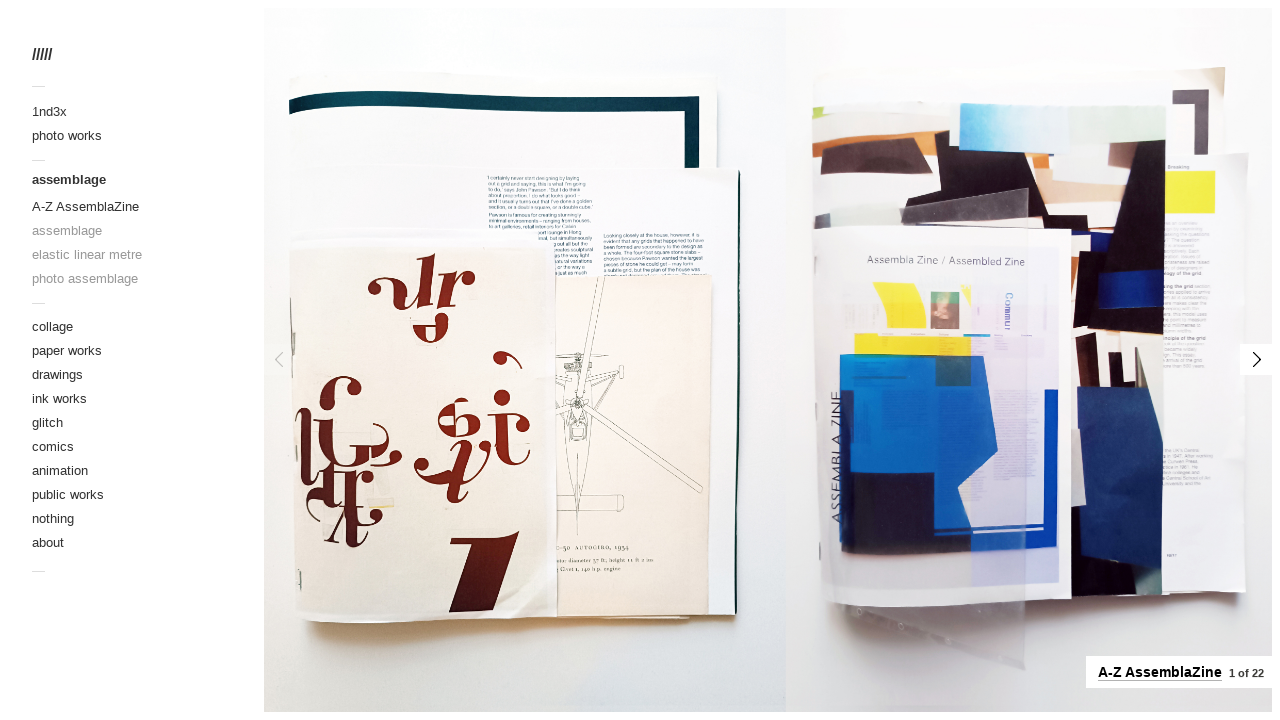

--- FILE ---
content_type: text/html; charset=UTF-8
request_url: https://www.1nd3x.com/2/3/gallery-category/assemblage/
body_size: 4829
content:








<!DOCTYPE html>
<html xmlns="http://www.w3.org/1999/xhtml" xmlns:og="http://ogp.me/ns#" xmlns:fb="https://www.facebook.com/2008/fbml" lang="en-US">
<head>

<!-- Google tag (gtag.js) -->
<script async src="https://www.googletagmanager.com/gtag/js?id=UA-36252868-1"></script>
<script>
  window.dataLayer = window.dataLayer || [];
  function gtag(){dataLayer.push(arguments);}
  gtag('js', new Date());

  gtag('config', 'UA-36252868-1');
</script>

	<meta charset="UTF-8">
	<meta name="viewport" content="width = device-width, initial-scale = 1.0, minimum-scale = 1.0" />
	<title>assemblage | //////////</title>
		<link rel="shortcut icon" href="https://www.1nd3x.com/2/3/files/2015/08/favicon.gif" />
					<meta property="og:site_name" content="/////" />
	<meta property="og:description" content="" />
	<meta property="og:type" content="website" />
	<meta property="og:image" content="" /> 	
	<!--[if lt IE 9]>
	<script src="http://html5shim.googlecode.com/svn/trunk/html5.js"></script>
	<![endif]-->


<!-- This site is optimized with the Yoast WordPress SEO plugin v1.4.7 - http://yoast.com/wordpress/seo/ -->
<link rel="canonical" href="https://www.1nd3x.com/2/3/gallery-category/assemblage/" />
<!-- / Yoast WordPress SEO plugin. -->

<link rel='dns-prefetch' href='//s.w.org' />
<link rel="alternate" type="application/rss+xml" title="///// &raquo; Feed" href="https://www.1nd3x.com/2/3/feed/" />
<link rel="alternate" type="application/rss+xml" title="///// &raquo; Comments Feed" href="https://www.1nd3x.com/2/3/comments/feed/" />
<link rel="alternate" type="application/rss+xml" title="///// &raquo; assemblage Gallery Category Feed" href="https://www.1nd3x.com/2/3/gallery-category/assemblage/feed/" />
		<script type="text/javascript">
			window._wpemojiSettings = {"baseUrl":"https:\/\/s.w.org\/images\/core\/emoji\/11.2.0\/72x72\/","ext":".png","svgUrl":"https:\/\/s.w.org\/images\/core\/emoji\/11.2.0\/svg\/","svgExt":".svg","source":{"concatemoji":"https:\/\/www.1nd3x.com\/2\/3\/wp-includes\/js\/wp-emoji-release.min.js?ver=5.1.19"}};
			!function(e,a,t){var n,r,o,i=a.createElement("canvas"),p=i.getContext&&i.getContext("2d");function s(e,t){var a=String.fromCharCode;p.clearRect(0,0,i.width,i.height),p.fillText(a.apply(this,e),0,0);e=i.toDataURL();return p.clearRect(0,0,i.width,i.height),p.fillText(a.apply(this,t),0,0),e===i.toDataURL()}function c(e){var t=a.createElement("script");t.src=e,t.defer=t.type="text/javascript",a.getElementsByTagName("head")[0].appendChild(t)}for(o=Array("flag","emoji"),t.supports={everything:!0,everythingExceptFlag:!0},r=0;r<o.length;r++)t.supports[o[r]]=function(e){if(!p||!p.fillText)return!1;switch(p.textBaseline="top",p.font="600 32px Arial",e){case"flag":return s([55356,56826,55356,56819],[55356,56826,8203,55356,56819])?!1:!s([55356,57332,56128,56423,56128,56418,56128,56421,56128,56430,56128,56423,56128,56447],[55356,57332,8203,56128,56423,8203,56128,56418,8203,56128,56421,8203,56128,56430,8203,56128,56423,8203,56128,56447]);case"emoji":return!s([55358,56760,9792,65039],[55358,56760,8203,9792,65039])}return!1}(o[r]),t.supports.everything=t.supports.everything&&t.supports[o[r]],"flag"!==o[r]&&(t.supports.everythingExceptFlag=t.supports.everythingExceptFlag&&t.supports[o[r]]);t.supports.everythingExceptFlag=t.supports.everythingExceptFlag&&!t.supports.flag,t.DOMReady=!1,t.readyCallback=function(){t.DOMReady=!0},t.supports.everything||(n=function(){t.readyCallback()},a.addEventListener?(a.addEventListener("DOMContentLoaded",n,!1),e.addEventListener("load",n,!1)):(e.attachEvent("onload",n),a.attachEvent("onreadystatechange",function(){"complete"===a.readyState&&t.readyCallback()})),(n=t.source||{}).concatemoji?c(n.concatemoji):n.wpemoji&&n.twemoji&&(c(n.twemoji),c(n.wpemoji)))}(window,document,window._wpemojiSettings);
		</script>
		<style type="text/css">
img.wp-smiley,
img.emoji {
	display: inline !important;
	border: none !important;
	box-shadow: none !important;
	height: 1em !important;
	width: 1em !important;
	margin: 0 .07em !important;
	vertical-align: -0.1em !important;
	background: none !important;
	padding: 0 !important;
}
</style>
	<link rel='stylesheet' id='style-css'  href='https://www.1nd3x.com/2/3/wp-content/blogs.dir/16/files/wp-less/Touchfolio/style-touchfolio-default-9c4d44ab44.css' type='text/css' media='screen, projection' />
<link rel='stylesheet' id='wp-block-library-css'  href='https://www.1nd3x.com/2/3/wp-includes/css/dist/block-library/style.min.css?ver=5.1.19' type='text/css' media='all' />
<link rel='stylesheet' id='contact-form-7-css'  href='https://www.1nd3x.com/2/3/wp-content/plugins/contact-form-7/includes/css/styles.css?ver=4.6' type='text/css' media='all' />
<script type='text/javascript' src='https://www.1nd3x.com/2/3/wp-includes/js/jquery/jquery.js?ver=1.12.4'></script>
<script type='text/javascript' src='https://www.1nd3x.com/2/3/wp-includes/js/jquery/jquery-migrate.min.js?ver=1.4.1'></script>
<script type='text/javascript'>
/* <![CDATA[ */
var tdSliderVars = {"nextAlbum":"Next project","prevAlbum":"Prev project","closeProjectInfo":"close info","holdAndDrag":"Click and drag in any direction to browse.","nextImage":"Next image","closeVideo":"close video","prevImage":"Prev image","backToList":"\u2190 back to list","swipeUp":"Swipe up","swipeDown":"Swipe down","autoOpenProjectDesc":"","showShareButtons":"1"};
/* ]]> */
</script>
<script type='text/javascript' src='https://www.1nd3x.com/2/3/wp-content/themes/Touchfolio/js/jquery.slider-pack.1.1.js?ver=5.1.19'></script>
<script type='text/javascript'>
/* <![CDATA[ */
var dsframework_vars = {"select_menu_text":"\u2014 Select page \u2014","social_menu_text":"\u2014","menu_text":"menu"};
/* ]]> */
</script>
<script type='text/javascript' src='https://www.1nd3x.com/2/3/wp-content/themes/Touchfolio/js/main.js?ver=5.1.19'></script>
<link rel='https://api.w.org/' href='https://www.1nd3x.com/2/3/wp-json/' />
<link rel="EditURI" type="application/rsd+xml" title="RSD" href="https://www.1nd3x.com/2/3/xmlrpc.php?rsd" />
<link rel="wlwmanifest" type="application/wlwmanifest+xml" href="https://www.1nd3x.com/2/3/wp-includes/wlwmanifest.xml" /> 
<meta name="generator" content="WordPress 5.1.19" />

	<style type="text/css">
			.entry-content {
			text-align: justify;
		}
			.menu .sub-menu {
			margin-left: 12px;
		}
		</style>






</head>
<body class="archive tax-ds-gallery-category term-assemblage term-12 ds-gallery-page" style="">
<div id="main-wrap">
<div id="page" class="hfeed site">
		<header class="main-header">
		<section class="top-logo-group">
			<h1 class="logo">
				<a href="https://www.1nd3x.com/2/3/" title="/////" rel="home">
					/////				</a>
			</h1>
			<div class="site-description"></div>
		</section>
		<div class="menus-container">
			<span class="menu-sep">&mdash;</span>


<!---------------->
		



			<nav id="main-menu" class="menu">
			<ul id="menu-main" class="primary-menu"><li id="menu-item-129" class="menu-item menu-item-type-custom menu-item-object-custom menu-item-129"><a href="https://www.1nd3x.com/2/3/projects/">1nd3x</a></li>
<li id="menu-item-76" class="menu-item menu-item-type-taxonomy menu-item-object-ds-gallery-category menu-item-76"><a href="https://www.1nd3x.com/2/3/gallery-category/photo-works/">photo works</a></li>
<li id="menu-item-1197" class="menu-item menu-item-type-taxonomy menu-item-object-ds-gallery-category current-menu-item menu-item-1197"><a href="https://www.1nd3x.com/2/3/gallery-category/assemblage/" aria-current="page">assemblage</a></li>
<li id="menu-item-924" class="menu-item menu-item-type-taxonomy menu-item-object-ds-gallery-category menu-item-924"><a href="https://www.1nd3x.com/2/3/gallery-category/collage/">collage</a></li>
<li id="menu-item-926" class="menu-item menu-item-type-taxonomy menu-item-object-ds-gallery-category menu-item-926"><a href="https://www.1nd3x.com/2/3/gallery-category/paper-works/">paper works</a></li>
<li id="menu-item-528" class="menu-item menu-item-type-taxonomy menu-item-object-ds-gallery-category menu-item-528"><a href="https://www.1nd3x.com/2/3/gallery-category/drawings/">drawings</a></li>
<li id="menu-item-311" class="menu-item menu-item-type-taxonomy menu-item-object-ds-gallery-category menu-item-311"><a href="https://www.1nd3x.com/2/3/gallery-category/ink-works/">ink works</a></li>
<li id="menu-item-925" class="menu-item menu-item-type-taxonomy menu-item-object-ds-gallery-category menu-item-925"><a href="https://www.1nd3x.com/2/3/gallery-category/glitch/">glitch</a></li>
<li id="menu-item-1195" class="menu-item menu-item-type-taxonomy menu-item-object-ds-gallery-category menu-item-1195"><a href="https://www.1nd3x.com/2/3/gallery-category/comics/">comics</a></li>
<li id="menu-item-1000" class="menu-item menu-item-type-taxonomy menu-item-object-ds-gallery-category menu-item-1000"><a href="https://www.1nd3x.com/2/3/gallery-category/animation/">animation</a></li>
<li id="menu-item-27" class="menu-item menu-item-type-taxonomy menu-item-object-ds-gallery-category menu-item-27"><a href="https://www.1nd3x.com/2/3/gallery-category/public-works/">public works</a></li>
<li id="menu-item-65" class="menu-item menu-item-type-post_type menu-item-object-ds-gallery menu-item-65"><a href="https://www.1nd3x.com/2/3/gallery/nothing/">nothing</a></li>
<li id="menu-item-1480" class="menu-item menu-item-type-post_type menu-item-object-page menu-item-1480"><a href="https://www.1nd3x.com/2/3/about/">about</a></li>
</ul>			</nav>
			<span class="menu-sep">&mdash;</span>
					</div>
	</header>
	<div id="main">		<div id="primary" class="site-content">
			<div id="content" role="main">
				<div id="main-slider" class="two-dim-slider">
					<div class="slider-data">
						<ul class="two-dim-albums-list">
															<li class="two-dim-album" data-album-id="assembla-zine" data-img-scale="fill" data-bg="none transparent">
	<div class="album-meta">
		<h3 class="album-title"><a href="https://www.1nd3x.com/2/3/gallery/assembla-zine/">A-Z AssemblaZine</a></h3>
		<div class="album-content">for more assembled zines photos see &#8594; <a title="A-Z assembla zine" href="https://www.1nd3x.com/2/3/assembla-zine/">here</a></div>
	</div>
	<ul>
		<li class="two-dim-item" data-img-desc="" data-img-width="3924" data-img-height="2729"><a href="https://www.1nd3x.com/2/3/files/2025/03/020.jpg">020</a></li>
		<li class="two-dim-item" data-img-desc="" data-img-width="3000" data-img-height="4000"><a href="https://www.1nd3x.com/2/3/files/2025/03/021.jpg">021</a></li>
		<li class="two-dim-item" data-img-desc="" data-img-width="3924" data-img-height="2729"><a href="https://www.1nd3x.com/2/3/files/2025/03/001.jpg">001</a></li>
		<li class="two-dim-item" data-img-desc="" data-img-width="3924" data-img-height="2729"><a href="https://www.1nd3x.com/2/3/files/2025/03/003.jpg">003</a></li>
		<li class="two-dim-item" data-img-desc="" data-img-width="3924" data-img-height="2729"><a href="https://www.1nd3x.com/2/3/files/2025/03/004.jpg">004</a></li>
		<li class="two-dim-item" data-img-desc="" data-img-width="3924" data-img-height="2729"><a href="https://www.1nd3x.com/2/3/files/2025/03/005.jpg">005</a></li>
		<li class="two-dim-item" data-img-desc="" data-img-width="3924" data-img-height="2729"><a href="https://www.1nd3x.com/2/3/files/2025/03/006.jpg">006</a></li>
		<li class="two-dim-item" data-img-desc="" data-img-width="3924" data-img-height="2729"><a href="https://www.1nd3x.com/2/3/files/2025/03/007.jpg">007</a></li>
		<li class="two-dim-item" data-img-desc="" data-img-width="3924" data-img-height="2729"><a href="https://www.1nd3x.com/2/3/files/2025/03/008.jpg">008</a></li>
		<li class="two-dim-item" data-img-desc="" data-img-width="3924" data-img-height="2729"><a href="https://www.1nd3x.com/2/3/files/2025/03/010.jpg">010</a></li>
		<li class="two-dim-item" data-img-desc="" data-img-width="3924" data-img-height="2729"><a href="https://www.1nd3x.com/2/3/files/2025/03/012.jpg">012</a></li>
		<li class="two-dim-item" data-img-desc="" data-img-width="3924" data-img-height="2729"><a href="https://www.1nd3x.com/2/3/files/2025/03/011.jpg">011</a></li>
		<li class="two-dim-item" data-img-desc="" data-img-width="3924" data-img-height="2729"><a href="https://www.1nd3x.com/2/3/files/2025/03/013.jpg">013</a></li>
		<li class="two-dim-item" data-img-desc="" data-img-width="3924" data-img-height="2729"><a href="https://www.1nd3x.com/2/3/files/2025/03/014.jpg">014</a></li>
		<li class="two-dim-item" data-img-desc="" data-img-width="3924" data-img-height="2729"><a href="https://www.1nd3x.com/2/3/files/2025/03/015.jpg">015</a></li>
		<li class="two-dim-item" data-img-desc="" data-img-width="3924" data-img-height="2729"><a href="https://www.1nd3x.com/2/3/files/2025/03/016.jpg">016</a></li>
		<li class="two-dim-item" data-img-desc="" data-img-width="3924" data-img-height="2729"><a href="https://www.1nd3x.com/2/3/files/2025/03/017.jpg">017</a></li>
		<li class="two-dim-item" data-img-desc="" data-img-width="3924" data-img-height="2729"><a href="https://www.1nd3x.com/2/3/files/2025/03/019.jpg">019</a></li>
		<li class="two-dim-item" data-img-desc="" data-img-width="3924" data-img-height="2729"><a href="https://www.1nd3x.com/2/3/files/2025/03/009.jpg">009</a></li>
		<li class="two-dim-item" data-img-desc="" data-img-width="3924" data-img-height="2729"><a href="https://www.1nd3x.com/2/3/files/2025/03/018.jpg">018</a></li>
		<li class="two-dim-item" data-img-desc="" data-img-width="3924" data-img-height="2729"><a href="https://www.1nd3x.com/2/3/files/2025/03/002.jpg">002</a></li>
		<li class="two-dim-item" data-img-desc="" data-img-width="4000" data-img-height="2349"><a href="https://www.1nd3x.com/2/3/files/2023/10/IMG_20230714_131733.jpg">IMG_20230714_131733</a></li>
	</ul>
</li>
															<li class="two-dim-album" data-album-id="assemblage" data-img-scale="fill" data-bg="none transparent">
	<div class="album-meta">
		<h3 class="album-title"><a href="https://www.1nd3x.com/2/3/gallery/assemblage/">assemblage</a></h3>
		<div class="album-content">more assemblages &#8594; <a title="assemblages" href="https://www.1nd3x.com/2/3/assemblages/">here</a></div>
	</div>
	<ul>
		<li class="two-dim-item" data-img-desc="" data-img-width="1844" data-img-height="2472"><a href="https://www.1nd3x.com/2/3/files/2021/12/IMG_20211129_124101.jpg">IMG_20211129_124101</a></li>
		<li class="two-dim-item" data-img-desc="" data-img-width="1000" data-img-height="1154"><a href="https://www.1nd3x.com/2/3/files/2016/10/pencil-006b.jpg">pencil-006b</a></li>
		<li class="two-dim-item" data-img-desc="" data-img-width="1000" data-img-height="1333"><a href="https://www.1nd3x.com/2/3/files/2016/10/pencil-002b.jpg">pencil-002b</a></li>
		<li class="two-dim-item" data-img-desc="" data-img-width="3000" data-img-height="4000"><a href="https://www.1nd3x.com/2/3/files/2023/03/15099262040_5ac94c4a91_o.jpg">15099262040_5ac94c4a91_o</a></li>
		<li class="two-dim-item" data-img-desc="" data-img-width="1705" data-img-height="2704"><a href="https://www.1nd3x.com/2/3/files/2021/12/mask-2021-1-IMG_20211023_1237133.jpg">mask 2021 1 IMG_20211023_123713~3</a></li>
		<li class="two-dim-item" data-img-desc="" data-img-width="1603" data-img-height="1581"><a href="https://www.1nd3x.com/2/3/files/2023/03/20344183306_75bf713f29_o.jpg">20344183306_75bf713f29_o</a></li>
		<li class="two-dim-item" data-img-desc="" data-img-width="2000" data-img-height="1754"><a href="https://www.1nd3x.com/2/3/files/2015/08/title.jpg">title</a></li>
		<li class="two-dim-item" data-img-desc="" data-img-width="1504" data-img-height="1491"><a href="https://www.1nd3x.com/2/3/files/2021/03/found-wires-collection-01.jpg">found wires collection 01</a></li>
		<li class="two-dim-item" data-img-desc="" data-img-width="1000" data-img-height="1206"><a href="https://www.1nd3x.com/2/3/files/2016/10/IMGP0195b.jpg">IMGP0195b</a></li>
		<li class="two-dim-item" data-img-desc="" data-img-width="1000" data-img-height="664"><a href="https://www.1nd3x.com/2/3/files/2016/10/IMGP1855b.jpg">IMGP1855b</a></li>
		<li class="two-dim-item" data-img-desc="" data-img-width="1072" data-img-height="1665"><a href="https://www.1nd3x.com/2/3/files/2021/12/IMG_20211031_1151312.jpg">IMG_20211031_115131~2</a></li>
		<li class="two-dim-item" data-img-desc="" data-img-width="1000" data-img-height="750"><a href="https://www.1nd3x.com/2/3/files/2016/10/20130409_103950b.jpg">20130409_103950b</a></li>
	</ul>
</li>
															<li class="two-dim-album" data-album-id="elastic-linear-metre" data-img-scale="fill" data-bg="none transparent">
	<div class="album-meta">
		<h3 class="album-title"><a href="https://www.1nd3x.com/2/3/gallery/elastic-linear-metre/">elastic linear metre</a></h3>
		<div class="album-content"><iframe width="560" height="315" src="https://www.youtube.com/embed/90vDe7gKrUY" title="YouTube video player" frameborder="0" allow="accelerometer; autoplay; clipboard-write; encrypted-media; gyroscope; picture-in-picture; web-share" allowfullscreen></iframe></div>
	</div>
	<ul>
		<li class="two-dim-item" data-img-desc="" data-img-width="360" data-img-height="203"><a href="https://www.1nd3x.com/2/3/files/2023/10/meter.gif">meter</a></li>
		<li class="two-dim-item" data-img-desc="" data-img-width="4000" data-img-height="4946"><a href="https://www.1nd3x.com/2/3/files/2023/03/metro-lineare-elastico-2.jpg">metro lineare elastico 2</a></li>
		<li class="two-dim-item" data-img-desc="" data-img-width="5500" data-img-height="3385"><a href="https://www.1nd3x.com/2/3/files/2023/03/metro-lineare-elastico-3.jpg">metro lineare elastico 3</a></li>
		<li class="two-dim-item" data-img-desc="" data-img-width="9248" data-img-height="6936"><a href="https://www.1nd3x.com/2/3/files/2023/03/metro-elastico-lineare-20230318_122934.jpg">metro elastico lineare 20230318_122934</a></li>
	</ul>
</li>
															<li class="two-dim-album" data-album-id="photo-assemblage" data-img-scale="fill" data-bg="none transparent">
	<div class="album-meta">
		<h3 class="album-title"><a href="https://www.1nd3x.com/2/3/gallery/photo-assemblage/">photo assemblage</a></h3>
		<div class="album-content">&#8594; <a title="photo assemblages" href="https://www.1nd3x.com/2/3/photo-assemblage/">photo assemblages</a></div>
	</div>
	<ul>
		<li class="two-dim-item" data-img-desc="" data-img-width="1920" data-img-height="2411"><a href="https://www.1nd3x.com/2/3/files/2015/08/012.jpg">1</a></li>
		<li class="two-dim-item" data-img-desc="" data-img-width="1920" data-img-height="1547"><a href="https://www.1nd3x.com/2/3/files/2015/08/02.jpg">2</a></li>
		<li class="two-dim-item" data-img-desc="" data-img-width="1000" data-img-height="1314"><a href="https://www.1nd3x.com/2/3/files/2016/10/20130930_095803b.jpg">20130930_095803b</a></li>
		<li class="two-dim-item" data-img-desc="" data-img-width="1920" data-img-height="1275"><a href="https://www.1nd3x.com/2/3/files/2015/08/03.jpg">3</a></li>
		<li class="two-dim-item" data-img-desc="" data-img-width="1500" data-img-height="952"><a href="https://www.1nd3x.com/2/3/files/2015/08/06.jpg">6</a></li>
		<li class="two-dim-item" data-img-desc="" data-img-width="1920" data-img-height="2560"><a href="https://www.1nd3x.com/2/3/files/2015/08/gumdancers.jpg">gumdancers</a></li>
		<li class="two-dim-item" data-img-desc="" data-img-width="1000" data-img-height="1321"><a href="https://www.1nd3x.com/2/3/files/2016/10/IMGP31762.jpg">IMGP31762</a></li>
		<li class="two-dim-item" data-img-desc="" data-img-width="1744" data-img-height="2484"><a href="https://www.1nd3x.com/2/3/files/2022/09/22326099783_63968e4ba6_o.jpg">22326099783_63968e4ba6_o</a></li>
		<li class="two-dim-item" data-img-desc="" data-img-width="1656" data-img-height="2286"><a href="https://www.1nd3x.com/2/3/files/2022/09/5206436538_1059aca373_o.jpg">5206436538_1059aca373_o</a></li>
		<li class="two-dim-item" data-img-desc="" data-img-width="1844" data-img-height="2887"><a href="https://www.1nd3x.com/2/3/files/2022/09/52114575349_a226c349b5_o.jpg">52114575349_a226c349b5_o</a></li>
		<li class="two-dim-item" data-img-desc="" data-img-width="2000" data-img-height="2667"><a href="https://www.1nd3x.com/2/3/files/2015/08/07.jpg">7</a></li>
		<li class="two-dim-item" data-img-desc="" data-img-width="1024" data-img-height="714"><a href="https://www.1nd3x.com/2/3/files/2015/08/25.jpg">25</a></li>
		<li class="two-dim-item" data-img-desc="" data-img-width="2593" data-img-height="2112"><a href="https://www.1nd3x.com/2/3/files/2023/06/DSC02596.jpg">DSC02596</a></li>
		<li class="two-dim-item" data-img-desc="" data-img-width="1000" data-img-height="892"><a href="https://www.1nd3x.com/2/3/files/2016/10/mek03b.jpg">mek03b</a></li>
		<li class="two-dim-item" data-img-desc="" data-img-width="2000" data-img-height="1500"><a href="https://www.1nd3x.com/2/3/files/2015/08/airship.jpg">airship</a></li>
		<li class="two-dim-item" data-img-desc="" data-img-width="1000" data-img-height="1436"><a href="https://www.1nd3x.com/2/3/files/2016/10/20131020_152623b.jpg">20131020_152623b</a></li>
		<li class="two-dim-item" data-img-desc="" data-img-width="2189" data-img-height="3233"><a href="https://www.1nd3x.com/2/3/files/2022/09/19339662638_d132db1957_o.jpg">19339662638_d132db1957_o</a></li>
		<li class="two-dim-item" data-img-desc="" data-img-width="700" data-img-height="496"><a href="https://www.1nd3x.com/2/3/files/2022/09/6981812520_d8e651dd00_o.jpg">6981812520_d8e651dd00_o</a></li>
	</ul>
</li>
																				</ul>
					</div>
				</div>
			</div>
		</div>
  </div>
  <div class="push"></div> </div>
<footer class="footer-copy">
      <p><•> /\ <•>
<//?php echo get_ds_option('footer_text'); ?></p>
</footer>
</div>
<script type='text/javascript' src='https://www.1nd3x.com/2/3/wp-content/plugins/contact-form-7/includes/js/jquery.form.min.js?ver=3.51.0-2014.06.20'></script>
<script type='text/javascript'>
/* <![CDATA[ */
var _wpcf7 = {"recaptcha":{"messages":{"empty":"Please verify that you are not a robot."}}};
/* ]]> */
</script>
<script type='text/javascript' src='https://www.1nd3x.com/2/3/wp-content/plugins/contact-form-7/includes/js/scripts.js?ver=4.6'></script>
<script type='text/javascript' src='https://www.1nd3x.com/2/3/wp-includes/js/wp-embed.min.js?ver=5.1.19'></script>
</body>
</html>



--- FILE ---
content_type: text/css
request_url: https://www.1nd3x.com/2/3/wp-content/blogs.dir/16/files/wp-less/Touchfolio/style-touchfolio-default-9c4d44ab44.css
body_size: 5899
content:
.clearfix { *zoom:1; }
.clearfix:before, .clearfix:after {
  display:table;
  content:"";
}
.clearfix:after { clear:both; }
.fade-out { opacity:0 !important; }
html, body, div, span, applet, object, iframe, h1, h2, h3, h4, h5, h6, p, blockquote, pre, a, abbr, acronym, address, big, cite, code, del, dfn, em, img, ins, kbd, q, s, samp, small, strike, strong, sub, sup, tt, var, b, u, i, center, dl, dt, dd, ol, ul, li, fieldset, form, label, legend, table, caption, tbody, tfoot, thead, tr, th, td, article, aside, canvas, details, embed, figure, figcaption, footer, header, hgroup, menu, nav, output, ruby, section, summary, time, mark, audio, video {
  margin:0;
  padding:0;
  border:0;
  font-size:100%;
  vertical-align:baseline;
}
article, aside, details, figcaption, figure, footer, header, hgroup, menu, nav, section { display:block; }
body { line-height:1; }
blockquote, q { quotes:none; }
blockquote:before, blockquote:after, q:before, q:after {
  content:'';
  content:none;
}
table {
  border-collapse:collapse;
  border-spacing:0;
}
body {
  font-family:"Helvetica Neue", Helvetica, Arial, sans-serif;
  color:#3b3a37;
  font-size:100%;
  line-height:1.6;
}
a, a:link, a:visited, a:active, a:focus {
  color:#000000;
  text-decoration:none;
  outline:none;
  -webkit-tap-highlight-color:rgba(0,0,0,0.1);
}
a:hover {
  color:#cc0000;
  background:rgba(204,0,0,0.05);
  text-decoration:none;
}
a:focus { outline:thin dotted; }
a:hover, a:active { outline:0; }
::-moz-selection, ::selection {
  background:#cc0000;
  color:#ffffff;
  text-shadow:none;
}
p a, li a, blockquote a, .text-block a {
  border-bottom:1px solid #000000;
  border-bottom-color:rgba(0,0,0,0.3);
}
p a:hover, li a:hover, blockquote a:hover, .text-block a:hover { border-bottom-color:#cc0000; }
.underlined {
  border-bottom:1px solid #000000;
  border-bottom-color:rgba(0,0,0,0.3);
}
.underlined:hover { border-bottom-color:#cc0000; }
small { font-size:0.75em; }
h1, h2, h3, h4, h5, h6 {
  font-weight:bold;
  font-family:inherit;
}
h1 {
  font-size:2.5em;
  line-height:1.1em;
}
h2 {
  font-size:1.8em;
  margin:1.05em 0 .55em;
  line-height:1.2em;
}
h3 {
  font-size:1.25em;
  margin:1.1em 0 0.5em;
  line-height:1.2em;
}
h4, h5, h6 {
  font-size:1em;
  margin:1.5em 0 0.5em;
}
p { margin-bottom:1em; }
p img {
  display:block;
  height:auto;
  width:auto;
  max-width:768px;
}
ul, ol { margin:0 0 1em 2em; }
li { margin:0 0 0.5em 0; }
blockquote { margin:1em 0 1em 2em; }
pre {
  font-family:Courier, monospace;
  font-size:0.75em;
  line-height:1.2em;
}
input[type="submit"], button, .button {
  -webkit-border-radius:4px;
  -moz-border-radius:4px;
  border-radius:4px;
  color:#f8f8f6;
  font-family:"Helvetica Neue", Helvetica, Arial, sans-serif;
  background:#3b3a37;
  font-weight:bold;
  cursor:pointer;
  display:block;
  outline:none;
  padding:0.75em 1.5em;
  position:relative;
  text-decoration:none;
  border:0;
  -webkit-transition:background-color 0.3s ease-in-out;
  -moz-transition:background-color 0.3s ease-in-out;
  -o-transition:background-color 0.3s ease-in-out;
  transition:background-color 0.3s ease-in-out;
}
input[type="submit"]:hover, button:hover, .button:hover { background:#555450; }
input[type="submit"]:active, button:active, .button:active { background:#21201e; }
form label {
  display:block;
  font-weight:bold;
  padding-bottom:0.25em;
  margin:0;
  font-size:.875em;
  line-height:1.6em;
  cursor:pointer;
}
form input, form textarea {
  padding:0.57142857142857em;
  font-size:.875em;
  line-height:1.6em;
  border:1px solid #999999;
  margin:0;
}
.two-dim-slider {
  position:relative;
  width:600px;
  height:600px;
  z-index:1;
}
.two-dim-slider .preloader-container {
  position:absolute;
  left:50%;
  top:50%;
}
.two-dim-slider .preloader-container .preloader-spinner {
  width:20px;
  height:20px;
  margin-left:-10px;
  margin-top:-10px;
  background:url(http://www.1nd3x.com/2/3/wp-content/themes/Touchfolio/img/preloader.gif);
}
.two-dim-slider a.play-button-container {
  position:absolute;
  left:50%;
  top:50%;
  display:block;
  border:0;
}
.two-dim-slider a.play-button-container:hover {
  opacity:.8;
  background:none;
  border:0;
}
.two-dim-slider .play-button {
  -webkit-tap-highlight-color:rgba(0,0,0,0);
  width:64px;
  height:64px;
  margin-left:-32px;
  margin-top:-32px;
  display:block;
  cursor:pointer !important;
  background:#ffffff;
  -webkit-border-radius:32px;
  -moz-border-radius:32px;
  border-radius:32px;
  overflow:hidden;
  -webkit-transition:opacity .3s ease-in-out;
  -moz-transition:opacity .3s ease-in-out;
  -o-transition:opacity .3s ease-in-out;
  transition:opacity .3s ease-in-out;
}
.two-dim-slider .play-button .play-button-icon {
  width:64px;
  height:64px;
  background:url(http://www.1nd3x.com/2/3/wp-content/themes/Touchfolio/img/touchfolio-sprite-default.png) no-repeat -96px 0 transparent;
  display:block;
  float:left;
}
.two-dim-slider .play-button.play-button-loading .play-video-loading-icon {
  width:64px;
  display:block;
  float:left;
  height:64px;
  background:url(http://www.1nd3x.com/2/3/wp-content/themes/Touchfolio/img/preloader.gif) no-repeat center center transparent;
}
.two-dim-slider .play-button.play-button-loading .play-icons-wrap { margin-left:-64px; }
.two-dim-slider .play-button .play-icons-wrap {
  width:128px;
  margin:0;
  display:block;
  margin-left:0;
  -webkit-transition:all 0.3s cubic-bezier(0.235,0.640,0.565,1.000);
  -moz-transition:all 0.3s cubic-bezier(0.235,0.640,0.565,1.000);
  -o-transition:all 0.3s cubic-bezier(0.235,0.640,0.565,1.000);
  transition:all 0.3s cubic-bezier(0.235,0.640,0.565,1.000);
}
.two-dim-slider .back-to-list-button {
  position:absolute;
  z-index:30;
  left:8px;
  top:16px;
  padding:4px 8px 3px;
  background:#ffffff;
  display:block;
}
.two-dim-slider .video-overlay {
  position:absolute;
  left:0;
  top:0;
  z-index:26;
  bottom:0;
  right:0;
  display:none;
}
.two-dim-slider .video-overlay .video-container {
  position:absolute;
  left:0;
  top:0;
  right:0;
  bottom:0;
  margin:3em;
  overflow:hidden;
}
.two-dim-slider .video-overlay .video-close-button {
  position:absolute;
  z-index:30;
  right:8px;
  top:16px;
  padding:4px 8px 3px;
  background:#ffffff;
  display:block;
  font-size:.875em;
}
.two-dim-slider .close-button {
  cursor:pointer;
  display:block;
  width:32px;
  height:32px;
  position:relative;
  -webkit-transition:all .3s ease-in-out;
  -moz-transition:all .3s ease-in-out;
  -o-transition:all .3s ease-in-out;
  transition:all .3s ease-in-out;
}
.two-dim-slider .close-button .close-icon {
  margin:0;
  width:32px;
  height:32px;
  background:url(http://www.1nd3x.com/2/3/wp-content/themes/Touchfolio/img/touchfolio-sprite-default.png) no-repeat -64px -32px;
  background-color:#ffffff;
  display:block;
}
.two-dim-slider .slider-wrapper {
  overflow:hidden;
  width:100%;
  height:100%;
  top:0;
  left:0;
  margin:0;
  zoom:1;
  z-index:20;
  padding:0;
}
.two-dim-slider .drag-container {
  position:relative;
  width:100%;
  height:100%;
}
.two-dim-slider .album-meta, .two-dim-slider .item-meta { display:none; }
.two-dim-slider .block {
  position:absolute;
  left:0;
  top:0;
  width:100%;
  height:100%;
  overflow:hidden;
  -o-transform-origin:0;
}
.two-dim-slider .block img.blocked-by-loop { visibility:hidden !important; }
.two-dim-slider .block-inside {
  position:absolute;
  left:0;
  top:0;
  right:0;
  bottom:0;
  margin:0;
  overflow:hidden;
}
.two-dim-slider .top { top:-100%; }
.two-dim-slider .bottom { top:100%; }
.two-dim-slider .left { left:-100%; }
.two-dim-slider .right { left:100%; }
.two-dim-slider .last-block { background:none !important; }
.two-dim-slider .last-block img { visibility:hidden !important; }
.two-dim-slider .arrow-left a, .two-dim-slider .arrow-right a {
  -webkit-tap-highlight-color:rgba(0,0,0,0);
  -webkit-transition:none 0s ease-in-out;
  -moz-transition:none 0s ease-in-out;
  -o-transition:none 0s ease-in-out;
  transition:none 0s ease-in-out;
}
.two-dim-slider .arrow-left a:hover, .two-dim-slider .arrow-right a:hover {
  background:none;
  border:0;
  color:#3b3a37;
}
.two-dim-slider .arrow-left a:hover .info-text.info-text-visible, .two-dim-slider .arrow-right a:hover .info-text.info-text-visible {
  visibility:visible;
  opacity:1;
  color:#3b3a37;
}
.two-dim-slider .arrow-left a .info-text, .two-dim-slider .arrow-right a .info-text {
  display:block;
  visibility:hidden;
  background:#ffffff;
  white-space:nowrap;
  float:left;
  position:absolute;
  left:32px;
  top:8px;
  padding:7px 8px 6px;
  font-size:12px;
  line-height:18px;
  opacity:0;
  -webkit-transition:all .3s ease-in-out;
  -moz-transition:all .3s ease-in-out;
  -o-transition:all .3s ease-in-out;
  transition:all .3s ease-in-out;
}
.two-dim-slider .arrow-right a .info-text {
  left:auto;
  right:32px;
}
.two-dim-slider .arrow-right a .info-text.info-text-visible {
  visibility:visible;
  opacity:1;
}
.two-dim-slider .arrow-left, .two-dim-slider .arrow-right {
  position:absolute;
  top:50%;
  z-index:25;
  display:block;
  width:48px;
  height:48px;
  margin:0;
}
.two-dim-slider .arrow-left .icon-bg, .two-dim-slider .arrow-right .icon-bg {
  width:48px;
  height:48px;
  display:block;
  position:relative;
  margin-top:-24px;
  cursor:pointer;
}
.two-dim-slider .arrow-left .icon-bg .icon, .two-dim-slider .arrow-right .icon-bg .icon {
  float:left;
  display:block;
  margin:8px 0 0 8px;
  width:32px;
  height:31px;
  background:url(http://www.1nd3x.com/2/3/wp-content/themes/Touchfolio/img/touchfolio-sprite-default.png);
  background-color:#ffffff;
  -webkit-transition:all .3s ease-in-out;
  -moz-transition:all .3s ease-in-out;
  -o-transition:all .3s ease-in-out;
  transition:all .3s ease-in-out;
}
.two-dim-slider .arrow-left.disabled-arrow .icon, .two-dim-slider .arrow-right.disabled-arrow .icon { opacity:0.2; }
.two-dim-slider .arrow-left { left:8px; }
.two-dim-slider .arrow-left .icon-bg .icon {
  margin-left:0;
  background-position:-32px -32px;
}
.two-dim-slider .arrow-left.prev-album-arrow .icon-bg .icon { background-position:-32px 0; }
.two-dim-slider .arrow-right { right:8px; }
.two-dim-slider .arrow-right .icon-bg .icon {
  margin-left:16px;
  background-position:0 -32px;
}
.two-dim-slider .arrow-right.next-album-arrow .icon-bg .icon { background-position:0 0; }
.two-dim-slider .slider-album-indicator {
  position:absolute;
  z-index:23;
  color:#3b3a37;
  width:auto;
  bottom:32px;
  right:8px;
  font-weight:bold;
}
.two-dim-slider .slider-album-indicator .album-info-text {
  padding:5px 16px;
  font-size:14px;
  background:#ffffff;
  height:22px;
  float:right;
  padding:5px 8px 5px 12px;
  -webkit-transition:opacity .25s ease-in-out;
  -moz-transition:opacity .25s ease-in-out;
  -o-transition:opacity .25s ease-in-out;
  transition:opacity .25s ease-in-out;
}
.two-dim-slider .slider-album-indicator .album-info-text.album-text-hidden { opacity:0; }
.two-dim-slider .slider-album-indicator a.album-name-indicator { margin-right:.5em; }
.two-dim-slider .slider-album-indicator .item-count-indicator {
  font-size:.75em;
  text-shadow:0 1px 1px rgba(0,0,0,0.1);
}
.two-dim-slider.smaller-collapsed-slider .slider-album-indicator { bottom:16px; }
.two-dim-slider.smaller-collapsed-slider .slider-album-indicator .album-info-text {
  display:block !important;
  width:32px;
  height:32px;
  float:right;
  text-indent:-9999px;
  background:url(http://www.1nd3x.com/2/3/wp-content/themes/Touchfolio/img/touchfolio-sprite-default.png) no-repeat -64px 0 transparent;
  background-color:#ffffff;
  text-decoration:none;
  border:0;
  padding:0;
}
.two-dim-slider.smaller-collapsed-slider .slider-album-indicator .item-count-indicator { display:none; }
.two-dim-slider.smaller-collapsed-slider .slider-album-indicator .album-info-block { display:block; }
.two-dim-slider.smaller-collapsed-slider .video-overlay .video-container { margin:0; }
.two-dim-slider .grab-cursor { cursor:url(http://www.1nd3x.com/2/3/wp-content/themes/Touchfolio/img/grab.png) 8 8, move; }
.two-dim-slider .grabbing-cursor { cursor:url(http://www.1nd3x.com/2/3/wp-content/themes/Touchfolio/img/grabbing.png) 8 8, move; }
.two-dim-slider .auto-cursor { cursor:auto; }
.two-dim-slider .slider-album-indicator { padding-bottom:0 !important; }
.album-info-block {
  -webkit-text-size-adjust:none;
  position:absolute;
  display:none;
  overflow:auto;
  z-index:50;
  width:65%;
  padding:0;
  background:#ffffff;
  right:0;
  bottom:32px;
  max-width:40em;
  color:#3b3a37;
}
.album-info-block .bottom-bar { width:100%; }
.album-info-block .info-container {
  width:auto;
  height:auto;
  padding:1.5em;
}
.album-info-block h3.album-title { margin-top:0; }
.album-info-block .album-content {
  font-size:.875em;
  line-height:1.6em;
  margin:0;
  max-height:280px;
  overflow:auto;
}
.img-desc-block {
  -webkit-text-size-adjust:none;
  position:absolute;
  overflow:auto;
  z-index:50;
  padding:0;
  background:#ffffff;
  left:0;
  top:8px;
  max-width:65%;
  color:#3b3a37;
}
.img-desc-block .info-container {
  width:auto;
  height:auto;
  padding:1.0em;
}
.img-desc-block h3.album-title { margin-top:0; }
.img-desc-block .img-content {
  font-size:.875em;
  line-height:1.6em;
  margin:0;
  max-height:300px;
  overflow:auto;
}
.close-project {
  position:relative;
  float:right;
  font-size:.875em;
  line-height:1.2em;
}
.share-project { margin-top:1em; }
a.pin-it-btn, a.facebook-share-btn {
  width:43px;
  height:21px;
  background:url(http://www.1nd3x.com/2/3/wp-content/themes/Touchfolio/img/touchfolio-sprite-default.png) no-repeat -192px 0 transparent;
  display:block;
  border:0;
  cursor:pointer;
  float:left;
  opacity:.75;
}
a.pin-it-btn:hover, a.facebook-share-btn:hover {
  opacity:1;
  background-color:transparent;
}
a.facebook-share-btn {
  margin-left:8px;
  width:53px;
  height:20px;
  background-position:-192px -32px;
  display:block;
  border:0;
}
.slider-data {
  display:block;
  color:#ffffff;
  z-index:-1;
  overflow:hidden;
}
.slider-data a {
  color:#ffffff;
  border:0;
  background:none;
}
.slider-data .album-meta { display:block; }
.action-notifier {
  opacity:0;
  position:absolute;
  left:0;
  top:0;
  background:#ffffff;
  z-index:9999;
  white-space:nowrap;
  padding:0 8px;
  font-size:12px;
  -moz-user-select:-moz-none;
  -khtml-user-select:none;
  -webkit-user-select:none;
  -o-user-select:none;
  user-select:none;
}
.action-notifier.action-notifier-visible { opacity:1; }
body.ds-gallery-page { background:#ffffff; }
.ds-gallery-page {
  height:100%;
  overflow:hidden;
}
.ds-gallery-page #main-wrap { border-color:transparent; }
.ds-gallery-page #page, .ds-gallery-page #main {
  height:100%;
  float:none;
  margin:0;
}
.ds-gallery-page .main-header {
  position:relative;
  background:#ffffff;
  overflow-y:auto;
  height:100%;
  float:left;
}
.ds-gallery-page .main-header::-webkit-scrollbar {
  background:rgba(51,51,51,0.1);
  width:8px;
  height:8px;
}
.ds-gallery-page .main-header::-webkit-scrollbar-thumb { background-color:rgba(51,51,51,0.2); }
.ds-gallery-page .main-header::-webkit-scrollbar-thumb:hover { background-color:rgba(51,51,51,0.3); }
.ds-gallery-page #primary {
  height:100%;
  padding:0;
}
.ds-gallery-page #content { height:100%; }
.ds-gallery-page .push { display:none; }
.ds-gallery-page .two-dim-slider {
  left:16em;
  position:absolute;
  top:0;
  right:0;
  bottom:0;
  padding:8px;
  width:auto;
  height:auto;
  overflow:hidden;
}
.ds-gallery-page .mouse-follow-cursor {
  position:absolute;
  left:0;
  top:0;
  z-index:9999;
  background:#ffffff;
  color:;
  font-size:13px;
  padding:2px 4px;
  white-space:nowrap;
}
.entry-title { margin:0; }
.entry-title a { color:#333333; }
.entry-title a:hover {
  background:none;
  color:#cc0000;
}
.entry-header { margin:0 0 1em; }
.entry-meta {
  margin-top:0.25em;
  font-size:.875em;
  font-weight:normal;
  color:#929699;
}
.entry-meta .comments-link, .entry-meta .entry-date, .entry-meta .byline { white-space:nowrap; }
.more-link {
  margin-top:1em;
  display:inline-block;
  font-weight:normal;
  color:#3b3a37;
  overflow:hidden;
  line-height:1.3em;
}
.logged-in-as {
  font-size:.875em;
  margin-bottom:1.1428571428571em;
}
.entry-content, .entry-summary { margin:0; }
.page-links { margin:0 0 1em; }
.hentry {
  max-width:640px;
  margin:0 0 3em;
}
#nav-below {
  max-width:640px;
  margin:0 0 2em;
}
#comments {
  max-width:640px;
  margin:0;
}
#commentform #author, #commentform #email, #commentform #url {
  width:100%;
  max-width:400px;
  -webkit-box-sizing:border-box;
  -moz-box-sizing:border-box;
  -o-box-sizing:border-box;
  box-sizing:border-box;
}
#commentform #comment {
  min-height:10em;
  max-width:100%;
  width:100%;
  -webkit-box-sizing:border-box;
  -moz-box-sizing:border-box;
  -o-box-sizing:border-box;
  box-sizing:border-box;
}
.commentlist {
  list-style:none;
  margin:0;
  padding:0;
}
.commentlist .comment-content { padding-left:2em; }
.commentlist .children {
  list-style:none;
  margin:0 0 0.5em 2em;
}
.commentlist .comment {
  margin:0 0 1em;
  border-bottom:1px solid rgba(0,0,0,0.05);
  padding:1em 0;
}
.commentlist .comment .avatar {
  float:left;
  width:1.5em;
  height:auto;
  margin:0 0.5em 0 0;
}
.commentlist .comment time { margin:0 0.3em; }
.commentlist .comment cite {
  font-style:normal;
  font-weight:bold;
}
.commentlist .comment footer { margin-bottom:1em; }
.commentlist .comment .commentmetadata { display:inline; }
.commentlist .comment .commentmetadata a { color:#929699; }
.commentlist .comment .commentmetadata, .commentlist .comment .reply {
  font-size:.875em;
  color:#929699;
}
.commentlist .comment .reply { padding-left:2.2857142857143em; }
.commentlist .comment.author-comment cite {
  background:#fff9b3;
  padding:0 2px;
}
#respond {
  padding:.5em 2em;
  background:#f4f4f0;
  -webkit-box-sizing:border-box;
  -moz-box-sizing:border-box;
  -o-box-sizing:border-box;
  box-sizing:border-box;
}
#respond form { margin-top:1.5em; }
.alignleft {
  display:inline;
  float:left;
  margin-right:.5em;
  margin-top:.1em;
}
.alignright {
  display:inline;
  float:right;
  margin-left:.5em;
  margin-top:.1em;
}
.aligncenter {
  clear:both;
  display:block;
  margin-left:auto;
  margin-right:auto;
}
.aligncenter .wp-caption-text { text-align:center; }
#nav-below {
  padding-bottom:1em;
  display:block;
}
.nav-previous { float:left; }
.nav-next { float:right; }
body { background:#f8f8f6; }
html, body {
  -webkit-font-smoothing:subpixel-antialiased;
  height:100%;
  width:100%;
}
#main-wrap {
  height:100%;
  -webkit-box-sizing:border-box;
  -moz-box-sizing:border-box;
  -o-box-sizing:border-box;
  box-sizing:border-box;
}
#page {
  min-height:100%;
  border-left:16em solid #ffffff;
  zoom:1;
  margin:0 0 -4.4em 0;
}
.main-header {
  margin-left:-16em;
  position:relative;
  width:12em;
  padding:0 2em;
  float:left;
  z-index:10;
}
.push {
  height:4.4em;
  clear:both;
}
#primary { padding:1.5em 2em; }
#secondary {
  color:#3b3a37;
  float:left;
}
.menu {
  margin:5px 0 2px 0;
  font-weight:normal;
  font-size:13px;
  line-height:20px;
}
.menu ul {
  margin:0;
  list-style:none;
}
.menu li {
  margin:0 0 4px;
  list-style:none;
}
.menu a {
  text-decoration:none;
  border-bottom-color:#ffffff;
  color:#333333;
  -webkit-transition:none 0 ease-in-out;
  -moz-transition:none 0 ease-in-out;
  -o-transition:none 0 ease-in-out;
  transition:none 0 ease-in-out;
}
.menu a:hover {
  background:none;
  color:#888888;
  border-bottom-color:#888888;
}
.menu li.important-item a { background:#afeef5; }
.menu li.current-menu-item > a {
  color:#333333;
  font-weight:bold;
}
.menu-sep {
  color:#dddddd;
  font-size:13px;
}
.project-menu-sep { margin-bottom:5px; }
#gallery-menu {
  margin:.5em 0 0 0;
  font-size:13px;
  line-height:20px;
}
#gallery-menu a { color:#999999; }
#gallery-menu li.current-album-menu-item a {
  cursor:default;
  color:#333333;
}
#gallery-menu li.current-album-menu-item a:hover { border-color:transparent; }
a.menu-button {
  display:inline-block;
  text-align:center;
  vertical-align:middle;
  cursor:pointer;
  padding:6px 9px 8px;
  font-size:13px;
  line-height:18px;
  font-weight:bold;
  float:right;
  color:#3b3a37;
}
a.menu-button:hover {
  background:none;
  border:0;
}
.menu-close-button .menu-button-icon { background-position:-170px -31px; }
.menu-button-icon {
  display:inline-block;
  margin-top:2px;
  width:14px;
  height:12px;
  line-height:12px;
  vertical-align:text-top;
  background:url(http://www.1nd3x.com/2/3/wp-content/themes/Touchfolio/img/touchfolio-sprite-default.png) no-repeat;
  background-position:-170px -9px;
  -webkit-transition:background-position .3s ease-in-out;
  -moz-transition:background-position .3s ease-in-out;
  -o-transition:background-position .3s ease-in-out;
  transition:background-position .3s ease-in-out;
}
.mobile-menu {
  position:relative;
  font-weight:bold;
  width:4em;
  overflow:hidden;
  margin:0;
  font-size:16px;
  line-height:32px;
  padding-left:.5em;
}
.mobile-menu select {
  max-width:70px;
  top:0;
  right:0;
  border:0;
  padding:0;
  font-size:16px;
  line-height:32px;
  margin:0;
  height:32px !important;
}
.mobile-menu .menu-icon {
  display:block;
  width:16px;
  height:17px;
  float:right;
  margin-top:6px;
  background:url(http://www.1nd3x.com/2/3/wp-content/themes/Touchfolio/img/touchfolio-sprite-default.png) no-repeat -170px -10px;
}
.mobile-menu .customStyleSelectBox {
  display:block;
  cursor:pointer;
}
.mobile-menu .customStyleSelectBoxInner {
  display:block;
  float:right;
}
.mobile-menu .select-menu {
  float:right;
  cursor:pointer;
}
.mobile-menu .customStyleSelectBox {
  display:block !important;
  float:none;
}
.logo {
  margin:2.9em 0 9px 0;
  width:auto;
  letter-spacing:0;
  font-size:1em;
}
.logo a {
  color:#333333;
  border:0;
  background:none;
  display:block;
  -webkit-transition:opacity .3s ease-in-out;
  -moz-transition:opacity .3s ease-in-out;
  -o-transition:opacity .3s ease-in-out;
  transition:opacity .3s ease-in-out;
}
.logo a:hover {
  opacity:0.6;
  background:none;
}
.logo img {
  max-width:100%;
  height:auto;
  vertical-align:bottom;
}
.site-description {
  color:#3b3a37;
  font-size:12px;
  margin-bottom:3px;
}
.widget {
  font-size:13px;
  line-height:20px;
  margin:5px 0 5px 0;
}
.widget .widget-title {
  font-weight:bold;
  color:#3b3a37;
  margin:0 0 .5em;
  font-size:13px;
  line-height:20px;
}
.widget li, .widget ul {
  margin-left:0;
  list-style:none;
}
.widget input { padding:0; }
.footer-copy {
  height:4.4em;
  overflow:hidden;
  width:100%;
  background:#ffffff;
}
.footer-copy p {
  padding:1.7142857142857em 2.2857142857143em;
  max-width:45.714285714286em;
  margin:0;
  font-size:.875em;
  line-height:1.6em;
  margin-left:18.285714285714em;
  color:#929699;
}
.footer-copy a { color:#929699; }
.page-template-ds-gallery-masonry-template-php .hentry { max-width:none; }
.page-template-ds-gallery-masonry-template-php .albums-thumbnails { width:auto; }
.page-template-ds-gallery-masonry-template-php .slider-data { display:none; }
.page-template-ds-gallery-masonry-template-php .two-dim-slider {
  display:none;
  left:0;
  position:absolute;
  top:0;
  right:0;
  bottom:0;
  padding:8px;
  width:auto;
  height:auto;
  overflow:hidden;
  background:#ffffff;
  z-index:45;
}
.page-template-full-width-page-template-php .hentry { max-width:none; }
.albums-thumbnails { width:768px; }
.albums-thumbnails img {
  -webkit-transition:all .2s ease-in-out;
  -moz-transition:all .2s ease-in-out;
  -o-transition:all .2s ease-in-out;
  transition:all .2s ease-in-out;
  display:block;
  width:304px;
}
.albums-thumbnails .image-background {
  background:#222222;
  overflow:hidden;
  width:100%;
  height:auto;
  position:relative;
}
.albums-thumbnails .project-title {
  font-weight:bold;
  width:100%;
  display:block;
  text-align:left;
  margin:.8em 0 .5em;
}
.albums-thumbnails a.project-thumb {
  display:block;
  position:relative;
  float:left;
  width:320px;
  border:0;
  margin-bottom:8px;
  -webkit-transition:none 0 ease-in-out;
  -moz-transition:none 0 ease-in-out;
  -o-transition:none 0 ease-in-out;
  transition:none 0 ease-in-out;
}
.albums-thumbnails a.project-thumb:hover {
  background:none;
  border:0;
}
.albums-thumbnails .project-thumb-inside {
  padding:7px;
  border:1px solid transparent;
  -webkit-transition:border .3s ease-in-out;
  -moz-transition:border .3s ease-in-out;
  -o-transition:border .3s ease-in-out;
  transition:border .3s ease-in-out;
}
.albums-thumbnails .project-thumb-inside:hover { border-color:#dddddd; }
.albums-thumbnails .project-thumb-inside:hover img { opacity:.7; }
.albums-thumbnails .project-thumb-inside:hover .project-title { color:#cc0000; }
.albums-thumbnails .project-description { font-size:.875em; }
.search-results h1.entry-title {
  font-size:1.25em;
  margin:1.1em 0 0.5em;
}
.search-results .hentry { margin-bottom:3em; }
.search-results .page-header { margin-bottom:3em; }
.search-results .page-title { font-size:2em; }
@media only screen and (max-width: 1150px) {
  .main-header {
    width:10em;
    padding:0 1.5em;
    margin-left:-13em;
  }
  .footer-copy p {
    margin-left:14.857142857143em;
    padding-left:1.7142857142857em;
    padding-right:1.7142857142857em;
  }
  #primary { padding:1.5em 1.5em; }
  #page { border-left:13em solid #ffffff; }
  .ds-gallery-page .two-dim-slider {
    left:13em;
    top:0;
    right:0;
    bottom:0;
  }
  p img { max-width:100%; }
}
.page-template-ds-gallery-masonry-template-php.collapsed-layout #primary { padding:1em 1em 1.5em; }
.page-template-ds-gallery-masonry-template-php.collapsed-layout .albums-thumbnails { margin:0 auto; }
.collapsed-layout #main-wrap {
  background:#ffffff;
  padding:0;
  width:auto !important;
}
.collapsed-layout p img { max-width:100%; }
.collapsed-layout .logo {
  margin:0;
  width:140px;
  padding:0;
}
.collapsed-layout .logo a {
  font-size:19px;
  padding:20px 16px 20px 16px;
}
.collapsed-layout .main-header {
  width:100%;
  position:relative;
  padding:0;
  margin:0;
  background:#ffffff;
}
.collapsed-layout .main-header .menus-container {
  clear:both;
  float:right;
  margin-right:0;
  position:absolute;
  right:0;
  top:0;
  background:#ffffff;
  padding:8px 0;
  overflow:hidden;
}
.collapsed-layout .main-header .menu { margin:0 0 8px; }
.collapsed-layout .main-header .menu li {
  width:auto;
  margin:0;
}
.collapsed-layout .main-header .menu a {
  width:100%;
  display:block;
  padding:4px 16px 2px;
}
.collapsed-layout .main-header .menu a:hover {
  border-color:transparent;
  background-color:rgba(0,0,0,0.1);
}
.collapsed-layout .main-header .menu-sep { display:none; }
.collapsed-layout .main-header .top-logo-group {
  float:left;
  display:block;
  overflow:hidden;
}
.collapsed-layout .main-header .site-description { display:none; }
.collapsed-layout .main-header .menu-button {
  margin:13px 8px 13px 16px;
  float:right;
}
.collapsed-layout .menu-sep { display:none; }
.collapsed-layout #main {
  width:100%;
  clear:both;
}
.collapsed-layout #primary {
  padding:1em 10% 1.5em;
  background:#f8f8f6;
}
.collapsed-layout #page {
  min-height:0;
  height:auto;
  margin:0;
  border:0;
}
.collapsed-layout .footer-copy {
  height:auto;
  overflow:visible;
}
.collapsed-layout .push { display:none; }
.collapsed-layout .footer-copy { background:none; }
.collapsed-layout .footer-copy p {
  width:80%;
  padding-left:10%;
  padding-right:10%;
  max-width:none;
  margin:0;
}
.collapsed-layout #secondary {
  float:none;
  width:100%;
  padding:1.5em 0;
  background:#ffffff;
}
.collapsed-layout #secondary .widget {
  padding:0 10%;
  margin:0 0 1.5em 0;
}
.collapsed-layout #main { border-left:none; }
.collapsed-layout .hentry, .collapsed-layout #comments, .collapsed-layout #nav-below { max-width:none; }
.collapsed-layout .site-content { margin:0; }
.collapsed-layout #content { margin:0; }
.collapsed-layout .video-overlay .video-container { margin:.5em; }
.collapsed-gallery-page #main-wrap { border-top:0; }
.collapsed-gallery-page #page {
  border:0;
  margin:0;
}
.collapsed-gallery-page #main { border:0; }
.collapsed-gallery-page .logo {
  margin:0;
  width:100px;
}
.collapsed-gallery-page .logo a {
  margin:7px 0 0 0;
  font-size:19px;
}
.collapsed-gallery-page #gallery-menu { display:none; }
.collapsed-gallery-page .two-dim-slider {
  left:0;
  top:0;
  right:0;
  bottom:0;
}
.collapsed-gallery-page .two-dim-slider .image-nav {
  bottom:.5em;
  left:.5em;
}
.collapsed-gallery-page .two-dim-slider .slider-album-indicator { bottom:16px; }
.collapsed-gallery-page .album-info-block {
  right:0;
  bottom:0;
  top:auto;
  left:0;
  height:auto;
  max-height:100%;
  overflow-y:auto;
  width:auto;
  max-width:none;
}
.collapsed-gallery-page .album-info-block .info-container {
  width:auto;
  height:auto;
  padding:1em 1em 2em;
}
.collapsed-gallery-page .album-info-block::-webkit-scrollbar {
  background:rgba(51,51,51,0.1);
  width:8px;
  height:8px;
}
.collapsed-gallery-page .album-info-block::-webkit-scrollbar-thumb { background-color:rgba(51,51,51,0.2); }
.collapsed-gallery-page .album-info-block::-webkit-scrollbar-thumb:hover { background-color:rgba(51,51,51,0.3); }
.collapsed-gallery-page .main-header {
  width:auto;
  height:auto;
  overflow:hidden;
  position:relative;
  padding:0 8px 0 8px;
  margin:0;
  left:8px;
  top:16px;
}
.collapsed-gallery-page .main-header .menus-container {
  margin:0;
  overflow:hidden;
  clear:both;
}
.collapsed-gallery-page .main-header .menu { margin:0 0 16px; }
.collapsed-gallery-page .main-header .menu li {
  width:auto;
  margin:0;
}
.collapsed-gallery-page .main-header .menu a {
  width:100%;
  display:block;
  padding:4px 16px 2px 0;
}
.collapsed-gallery-page .main-header .menu a:hover {
  border-color:transparent;
  background-color:rgba(0,0,0,0.1);
}
.collapsed-gallery-page .main-header .menu-sep { display:none; }
.collapsed-gallery-page .main-header #main-menu { margin-top:2px; }
.collapsed-gallery-page .main-header .menu-button { margin:0 -8px 0 0; }
.collapsed-gallery-page .main-header .top-logo-group { float:left; }
.collapsed-gallery-page .main-header .site-description { display:none; }
@media only screen and (max-width: 620px) {
  .album-info-block { font-size:90%; }
}
@media only screen and (max-width: 500px) {
  .album-info-block { font-size:85%; }
  .collapsed-layout #primary, .collapsed-layout #secondary .widget, .collapsed-layout .footer-copy p {
    padding-left:1em !important;
    padding-right:1em !important;
  }
  .collapsed-layout .footer-copy { background:none; }
  .collapsed-layout .video-overlay .video-container { margin:0; }
  .collapsed-layout .slider-album-indicator { max-width:80%; }
  .ds-gallery-page .main-header {
    top:8px;
    left:0;
  }
  .ds-gallery-page .arrow-nav { bottom:48px; }
  .ds-gallery-page .slider-album-indicator { bottom:8px; }
  .ds-gallery-page .two-dim-slider { padding:0; }
  .ds-gallery-page .two-dim-slider .arrow-right { right:0px; }
  .ds-gallery-page .two-dim-slider .arrow-left { left:0px; }
  .ds-gallery-page .two-dim-slider .slider-album-indicator {
    bottom:8px;
    right:0;
  }
  .ds-gallery-page .album-info-block .info-container { padding-bottom:1em; }
}
